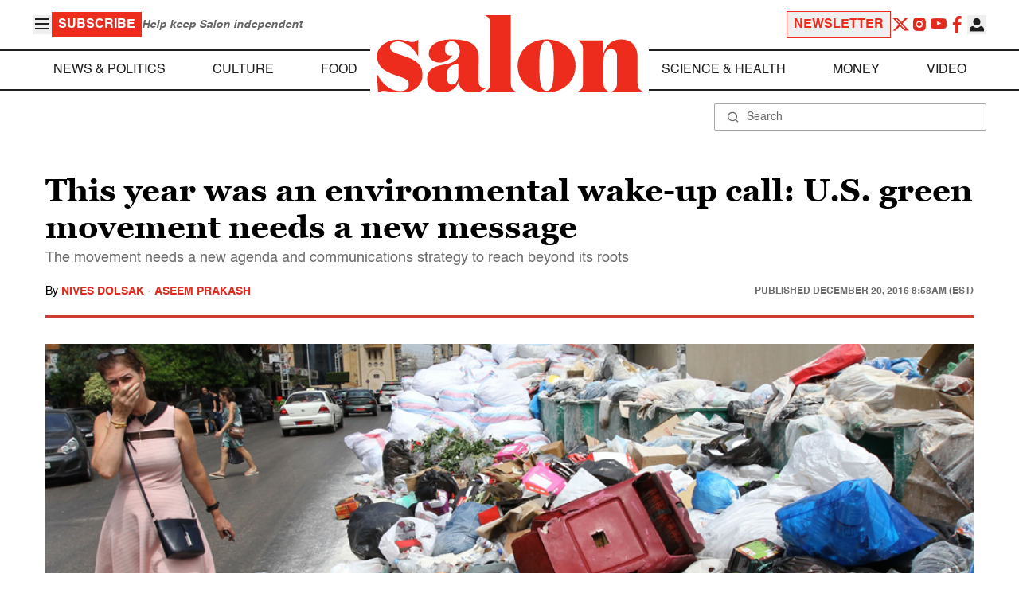

--- FILE ---
content_type: application/javascript; charset=utf-8
request_url: https://fundingchoicesmessages.google.com/f/AGSKWxXS2zXMVgMy-TLP_unEY1EJFV84PwF9vZH6GI1ZuKHoqkSdwSjZ4-qmx2Hxk4CynBQpQUYEmtTCD9RDktZcfs2M_gu1m0jRGHB4OnNoI3OFlF4pSusfOUkU_3kHGrN4teLxFVs5dG7O6pjsj9wLhdkqGI7uHbvo4kCRcYZmR10c1FPxURnQ7nZzqhgQ/_/popupunder./adsession./megaad./googleafvadrenderer./webapp/ads-
body_size: -1292
content:
window['fbd5ac63-8680-48d7-adf9-f3f9d29aa57a'] = true;